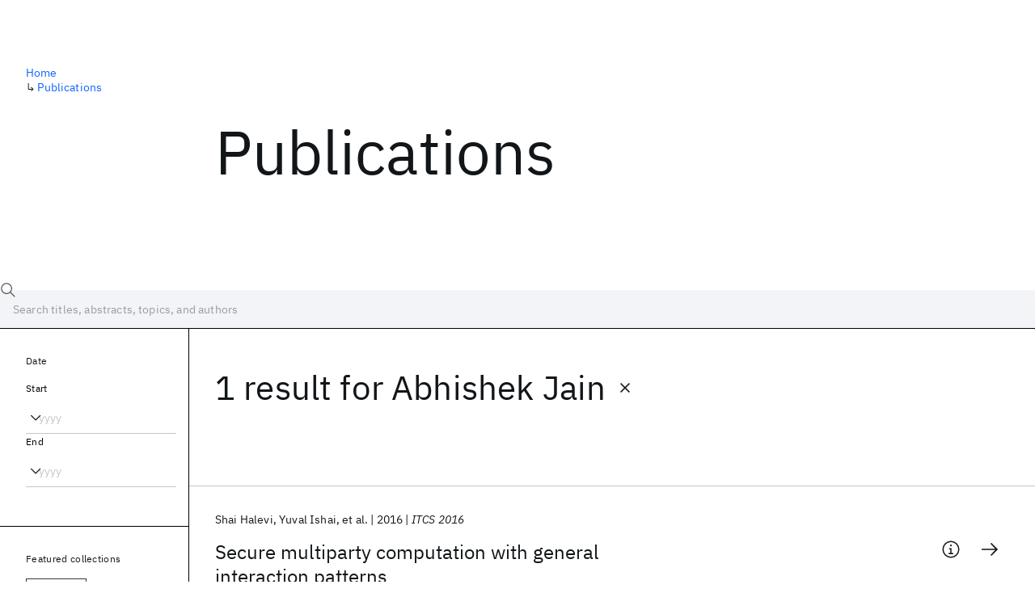

--- FILE ---
content_type: application/javascript; charset=UTF-8
request_url: https://research.ibm.com/_next/static/chunks/pages/publications-dbaa4778d4ba5ec8.js
body_size: 8931
content:
(self.webpackChunk_N_E=self.webpackChunk_N_E||[]).push([[3313],{3034:e=>{e.exports={subscript:"j5Wmi",subscript_numeric:"QkJbp"}},19390:(e,t,a)=>{"use strict";a.d(t,{A:()=>r});let r=(e,t)=>{if("0"===e)return 0;let a=Math.max(0,e.length-t.length);if(e.slice(a)!==t)return;let r=e.slice(0,a);if(/^\s*$/.exec(r))return;let s=Number(r);if(!Number.isNaN(s)||r===String(NaN))return s}},23573:e=>{e.exports={container:"QQdga",comboBox:"tIGmc"}},23760:(e,t,a)=>{"use strict";a.d(t,{A:()=>n});var r=a(37876),s=a(35975),l=a(49196);let n=e=>{let t=e.title,a=[],n=0;for(let e of t.matchAll(/<(sub|sup|inf)>(.*?)<\/\1>/g)){let[i,u,c]=e;null!=e.index&&(n!==e.index&&a.push(t.substring(n,e.index)),n=e.index+i.length);let o=e.index,d=/^\d+$/.test(c);switch(u){case"inf":case"sub":a.push((0,r.jsx)(s.A,{isNumeric:d,children:c},o));break;case"sup":a.push((0,r.jsx)(l.A,{isNumeric:d,children:c},o))}}return n!==t.length&&a.push(t.substring(n,t.length)),a}},24758:(e,t,a)=>{"use strict";a.d(t,{A:()=>i});var r=a(31132),s=a(31845),l=a(29117),n=a(88311);let i=e=>{let t=Object.fromEntries(s.A.map(t=>[t,((e,t)=>{if("number"==typeof t)return(0,l.A)(e,t);let a=(0,n.A)(e,t);return"string"==typeof a?a:"number"==typeof a?(0,l.A)(e,a):(0,l.A)(e,a.span,{offset:a.offset})})(t,e)]));return(0,r.A)(t)}},29117:(e,t,a)=>{"use strict";a.d(t,{A:()=>n});var r=a(54118),s=a(92818);let l=e=>e.slice(1,-1),n=function(e,t){let{offset:a=l}=arguments.length>2&&void 0!==arguments[2]?arguments[2]:{},{columns:n,margin:i}=r.fi[e],u=Math.max(1,Math.min(n,Math.round(t))),c=(e=>{switch(e){case"sm":return`max(${r.fi[e].width}, 100vw)`;case"max":return`min(${r.fi[e].width}, 100vw)`;default:return"100vw"}})(e),o=(0,r.D0)(2*((0,s.A)(i)??0)+(n-1)*32),d=(0,r.D0)((u-1)*32),p=`(${c} - ${o}) * ${u/n} + ${d}`;return`calc(${a(`(${p})`)})`}},29901:e=>{e.exports={searchInfo:"phoJl",list_hasFilters_true:"zmCg4",item:"Ebgvn",item_hasTopBorder_true:"GD4j_",item_enter:"VeaJV",item_enterActive:"pM1Zu",publication:"zUjm_",topic:"mc_W2",pagination:"GIKFG"}},35975:(e,t,a)=>{"use strict";a.d(t,{A:()=>u});var r=a(37876),s=a(15039),l=a.n(s),n=a(3034),i=a.n(n);let u=e=>{let{className:t,isNumeric:a=!1,...s}=e;return(0,r.jsx)("sub",{...s,className:l()(t,i().subscript,{[i().subscript_numeric]:a})})}},46525:(e,t,a)=>{"use strict";a.d(t,{A:()=>s});var r=a(45175);let s=e=>{let{__typename:t,slug:a}=e;switch(t){case"FocusArea":return`/${a}`;case"Team":case"TeamCollection":return`/topics/${a}`;default:return(0,r.A)(t)}}},49196:(e,t,a)=>{"use strict";a.d(t,{A:()=>u});var r=a(37876),s=a(15039),l=a.n(s),n=a(51397),i=a.n(n);let u=e=>{let{className:t,isNumeric:a=!1,...s}=e;return(0,r.jsx)("sup",{...s,className:l()(t,i().superscript,{[i().superscript_numeric]:a})})}},49415:(e,t,a)=>{"use strict";a.r(t),a.d(t,{__N_SSP:()=>eK,default:()=>eG});var r=a(37876),s=a(75868),l=a(29888),n=a(68268),i=a(89099),u=a(14232),c=a(30640),o=a(15326),d=a(5076),p=a(73339),m=a(89613),h=a(29965);let g=e=>t=>t.type===e,y=e=>{if("[object Object]"!==Object.prototype.toString.call(e))return!1;let t=Object.getPrototypeOf(e);return null===t||t===Object.prototype},f={search:"search",author:"author",source:"source",sourceInstance:"sourceInstance",tag:"tag"};var b=a(59625),v=a(39228);let A=e=>{let{type:t,value:a}=e;if("search"===t)return(0,v.A)(a.value)?a.value:a.value.text;if("year"===t){let{end:e,start:t}=a;return e===t?String(e):`${t}-${e}`}return"tag"===t||"sourceInstance"===t?(0,v.A)(a)?a:a.name:"source"===t?(0,v.A)(a)?a:a.shortName:"author"===t?(0,v.A)(a)?a:(e=>e.ibmer?.displayName||(0,b.A)(e.primaryAuthorName))(a):""};var x=a(52876),_=a(89495),j=a(75945);let N={firstPageLimit:j.A,followUpPageLimit:j.A},I=e=>{let{pageIndex:t}=e;return{id:"landing",getCards:e=>{let{graphqlQuery:t}=e;return t.publications.nodes},graphqlVariables:{after:(0,_.A)(t,N),first:j.A,sortBy:"FEATURED"}}},C=e=>{let{filterStates:t}=e,a=I(e);return{...a,id:"filtered",graphqlVariables:{...a.graphqlVariables,sortBy:"NEWEST",filterBy:t?.reduce((e,t)=>{if("search"===t.type){let a=t.value;return{...e,[a.type]:"search"===a.type?a.value:a.value.id}}if("year"===t.type){let{start:a,end:r}=t.value;return{...e,yearStart:(0,x.A)(a)?a:void 0,yearEnd:(0,x.A)(r)?r+1:void 0}}return{...e,[t.type]:t.value}},{}),...Object.assign({},...t.map(e=>{switch(e.type){case"author":return{includeAuthor:!0,authorId:e.value};case"tag":return{includeTag:!0,tagSlug:e.value};case"source":return{includeSource:!0,sourceId:e.value};case"sourceInstance":return{includeSourceInstance:!0,sourceInstanceId:e.value};default:return{}}}))}}};var S=a(23817),k=a(81984),w=a(7764),T=a(28931),E=a(18717),$=a(4279),P=a(95319),F=a(60847),M=a.n(F),O=a(15039),R=a.n(O),z=a(61511),L=a(50389),q=a(84696),B=a(57115),J=a(66326),Q=a(46673),V=a(13219),D=a(50895),U=a(94749),K=a(48230),G=a.n(K),Z=a(12482),H=a(46525),W=a(45175),X=a(24758),Y=a(58834),ee=a.n(Y);let et=(0,u.memo)(e=>{let{className:t,topic:a}=e,s=a.learn_more_image,l=!!s,n=R()(t,ee().card,ee()[`card_hasImage_${l}`]),i=R()(ee().link,ee()[`link_hasImage_${l}`]);return(0,r.jsxs)("article",{className:n,children:[(0,r.jsx)("div",{className:ee().title,children:(0,r.jsxs)(G(),{href:(0,H.A)(a),className:i,children:[(0,r.jsx)("span",{className:ee().titleText,children:(e=>{let t=e.__typename;switch(t){case"FocusArea":return`Learn more about our ${e.name} research`;case"Team":case"TeamCollection":return`Learn more about our ${e.name} work`;default:return(0,W.A)(t)}})(a)}),(0,r.jsx)(U.Qp,{size:32,className:ee().arrow})]})}),s&&(0,r.jsx)("div",{className:ee().image,children:(0,r.jsx)(Z.A,{src:s.url,alt:s.alternativeText??void 0,layout:"fill",objectFit:"cover",sizes:(0,X.A)({sm:4,md:8})})})]})});var ea=a(29901),er=a.n(ea),es=a(27664),el=a(40421),en=a(98394),ei=a(68887),eu=a.n(ei);let ec=["author","search","tag","source","sourceInstance","year"],eo=e=>(0,r.jsx)(es.bm,{...e,size:24}),ed=e=>{let{className:t,resultCount:a=0,filterValues:s,setFilterStates:l}=e,n=(0,u.useMemo)(()=>ec.reduce((e,t)=>{let a=((e,t)=>{let a=e.find(e=>e.type===t);if(null!=a)return A(a)})(s,t);return null!=a&&(e[t]=(0,r.jsxs)("span",{className:eu().tail,children:[a,(0,r.jsx)(el.A,{hasIconOnly:!0,iconDescription:"Clear filter",kind:"ghost",onClick:()=>l([{type:t,value:""}]),renderIcon:eo})]},t)),e},{}),[s,l]),i=(0,u.useMemo)(()=>s.reduce((e,t)=>{if("year"===t.type){let{value:e}=t;return e.end===e.start?"in ":"between "}return e},void 0),[s]),c=(0,u.useMemo)(()=>(0,r.jsxs)(r.Fragment,{children:[n.search||n.author||n.tag?" for ":" ",n.search,n.search&&(n.author||n.tag)&&"and ",n.author,n.author&&n.tag&&"and ",n.tag,(n.sourceInstance||n.source)&&"at ",n.sourceInstance,n.sourceInstance&&n.source&&"and ",n.source,i,n.year]}),[n,i]);return(0,r.jsx)(en.A,{className:t,resultCount:a,resultElement:c})},ep=(0,u.memo)(e=>{let{error:t,filterValues:a,graphqlQuery:s,mode:l,pageIndex:n,pageInfo:i,refetch:c,setFilterStates:o}=e,{publications:d}=s,p=(0,u.useMemo)(()=>l.getCards({graphqlQuery:s,pageIndex:n}),[s,l,n]),m=0!==p.length,h=0!==a.length,g=(0,q.A)(p);return t?(0,r.jsx)(B.A,{error:t,refetch:c}):m?(0,r.jsxs)(r.Fragment,{children:[h&&(0,r.jsx)(ed,{className:er().searchInfo,filterValues:a,resultCount:d.totalCount,setFilterStates:o}),(0,r.jsx)(z.A,{className:R()(er().list,er()[`list_hasFilters_${h}`]),component:"ul",exit:!1,children:p.map((e,t)=>(0,r.jsx)(L.A,{addEndListener:Q.A,classNames:(0,V.A)(er(),"item"),children:(0,r.jsx)("li",{className:R()(er().item,er()[`item_hasTopBorder_${h&&0===t}`]),style:{"--delay":`${100*t}ms`},children:"Publication"===e.__typename?(0,r.jsx)(D.A,{className:er().publication,headingAs:"h2",layout:"landing",publication:e}):(0,r.jsx)(et,{className:er().topic,topic:e})})},JSON.stringify([e.id,e.__typename,g])))}),i&&i.count>1&&(0,r.jsx)(J.A,{className:er().pagination,pageInfo:i,queryKey:"page"})]}):(0,r.jsx)(ed,{className:er().searchInfo,filterValues:a,resultCount:0,setFilterStates:o})});var em=a(7551),eh=a(63824),eg=a(37097),ey=a(84084),ef=a(37897);let eb=e=>"JOURNAL"===e?"Journal":"Conference",ev="with-toggle",eA=e=>(0,v.A)(e)?e:e.text,ex=e=>{let{filterStates:t,onToggleOpenChange:a,setFilterStates:s,toggleOpen:l}=e,n=(0,u.useCallback)(e=>{s([{type:"search",value:{type:"search",value:""}},{type:"author",value:""},{type:"source",value:""},{type:"sourceInstance",value:""},{type:"tag",value:""},{type:"year",value:{start:"earliest",end:"latest"}},...e])},[s]),[i,{data:c,previousData:o}]=(0,em._)(p.Q,{fetchPolicy:"no-cache"}),d=c??o,m=(0,eh.Y)(i,[],300),[h,g]=(0,u.useState)(t.reduce((e,t)=>"search"!==t.type||"search"!==t.value.type?e:t.value.value,"")),y=(0,u.useMemo)(()=>[...(0,v.A)(h)&&h?[h]:[],...d&&(!(0,v.A)(h)||h.length>=2)?d.publicationsAutocomplete:[]],[d,h]),f=(0,S.Z)(t);(0,u.useEffect)(()=>{if(t!==f){if((0,v.A)(h)){t.some(e=>"search"===e.type&&"search"===e.value.type&&e.value.value===h)||g("");return}switch(h.__typename){case"PublicationsAutocompleteAuthor":t.some(e=>"author"===e.type&&e.value===h.id)||g("");break;case"PublicationsAutocompleteSource":t.some(e=>"source"===e.type&&e.value===h.source.id)||g("");break;case"PublicationsAutocompleteSourceInstance":t.some(e=>"sourceInstance"===e.type&&e.value===h.sourceInstance.id)||g("");break;case"PublicationsAutocompleteTag":t.some(e=>"tag"===e.type&&e.value===h.tag.slug)||g("")}}},[t,f,h]);let b=(0,u.useCallback)(e=>{eA(h)!==e&&g(e),e.length>=2&&m({variables:{text:e}})},[m,h]),A=(0,u.useCallback)(e=>{let{inputValue:t,selectedItem:a}=e;if(!a){if(t){g(t);let e="search";n([{type:e,value:{type:e,value:t}}]);return}g(""),n([]);return}if((0,v.A)(a)){g(a);let e="search";n([{type:e,value:{type:e,value:a}}]);return}switch(g(a),a.__typename){case"PublicationsAutocompleteAuthor":return n([{type:"author",value:a.id}]);case"PublicationsAutocompleteSource":return n([{type:"source",value:a.source.id}]);case"PublicationsAutocompleteSourceInstance":return n([{type:"sourceInstance",value:a.sourceInstance.id}]);case"PublicationsAutocompleteTag":return n([{type:"tag",value:a.tag.slug}])}},[n]),x=(0,u.useCallback)(e=>{let{item:t}=e,a=eA(t);if((0,v.A)(t))return(0,r.jsxs)(r.Fragment,{children:["Search: ",a]});switch(t.__typename){case"PublicationsAutocompleteAuthor":return(0,r.jsxs)(r.Fragment,{children:["Author: ",a]});case"PublicationsAutocompleteSource":{let{source:e}=t,a=eb(e.type);return(0,r.jsxs)(r.Fragment,{children:[a,": ",e.shortName," - ",e.longName]})}case"PublicationsAutocompleteSourceInstance":{let e=eb(t.sourceInstance.source.type);return(0,r.jsxs)(r.Fragment,{children:[e,": ",a]})}case"PublicationsAutocompleteTag":return(0,r.jsxs)(r.Fragment,{children:["Topic: ",a]});default:return null}},[]),_=(0,u.useCallback)(e=>e?eA(e):"",[]);return(0,r.jsxs)(eg.A,{id:"search-bar",children:[(0,r.jsx)(ey.A,{id:"search-bar-text",itemToElement:x,itemToString:_,items:y,layout:ev,onChange:A,onInputChange:b,placeholder:"Search titles, abstracts, topics, and authors",value:eA(h)}),(0,r.jsx)(ef.A,{id:"search-bar-filter-by",label:"Filter by",layout:ev,onOpenChange:a,open:l})]})};var e_=a(12355);let ej="sourceInstance",eN=e=>{let{filterValues:t,graphqlQuery:a,setFilterStates:s}=e,{sourceInstances:l}=a.publications.featuredFilters,n=(0,u.useMemo)(()=>l.map(e=>{let{value:a}=e,{id:r,name:s}=a,l=t.find(e=>e.type===ej),n=l?.value,i=null==n||(0,v.A)(n)?void 0:n.id;return{data:{label:s,selected:l?.type===ej&&r===i,value:r},id:r,name:s,title:"Clear filter",type:"outline"}}),[t,l]),i=(0,u.useCallback)(e=>e.data.selected,[]),c=(0,u.useCallback)(e=>s([{type:ej,value:e.data.value}]),[s]),o=(0,u.useCallback)(()=>s([{type:ej,value:""}]),[s]);return 0===n.length?null:(0,r.jsx)(e_.A,{borderTop:!0,heading:"Featured collections",isTagSelected:i,items:n,onItemClick:c,onSelectedClear:o,type:"filled"},"source-instances")},eI=e=>{let{filterValues:t,graphqlQuery:a,setFilterStates:s}=e,{tags:l}=a.publications.featuredFilters,n=(0,u.useMemo)(()=>l.map(e=>{let{value:a}=e,{id:r,name:s,slug:l}=a,n=t.find(e=>"tag"===e.type),i=n?.value,u=null==i||(0,v.A)(i)?void 0:i.slug;return{data:{label:s,selected:n?.type==="tag"&&l===u,value:l},id:r,name:s,title:"Clear filter",type:"green"}}),[t,l]),i=(0,u.useCallback)(e=>e.data.selected,[]),c=(0,u.useCallback)(e=>s([{type:"tag",value:e.data.value}]),[s]),o=(0,u.useCallback)(()=>s([{type:"tag",value:""}]),[s]);return 0===n.length?null:(0,r.jsx)(e_.A,{borderTop:!0,heading:"Popular topics",isTagSelected:i,items:n,onItemClick:c,onSelectedClear:o,type:"filled"},"tags")};var eC=a(95403),eS=a(2427),ek=a(23573),ew=a.n(ek);let eT=e=>{let t=(0,u.useRef)(null);return(0,r.jsx)("div",{className:ew().container,children:(0,r.jsx)(eS.a32,{...e,ref:t,className:ew().comboBox,downshiftProps:{stateReducer:(e,t)=>{let{changes:a}=t;return a},onIsOpenChange:e=>{let{isOpen:a}=e;a&&setTimeout(()=>{if(t.current){let e=t.current.value.length;t.current.setSelectionRange(e,e)}},0)}}})})},eE=e=>{let{items:t,selectedItem:a,onChange:s,...l}=e;return(0,r.jsx)(eT,{...l,items:t.map(e=>String(e)),selectedItem:a?String(a):null,initialSelectedItem:a?String(a):void 0,onChange:e=>{let{selectedItem:t}=e;s((0,v.A)(t)?Number.parseInt(t,10):null)}})},e$=e=>{if(!e.start||!e.end)return e;let[t,a]=[e.start,e.end].sort();return{start:t,end:a}},eP=(0,u.memo)(e=>{let{className:t,startContainerClassName:a,endContainerClassName:s,id:l,items:n,placeholder:i,range:c,onRangeChange:o,startProps:d,endProps:p}=e,m=(0,u.useCallback)(e=>{o(e$({start:e,end:c.end}))},[c,o]),h=(0,u.useCallback)(e=>{o(e$({start:c.start,end:e}))},[c,o]);return(0,r.jsxs)("div",{className:t,children:[(0,r.jsx)("div",{className:a,children:(0,r.jsx)(eE,{...d,id:`${l}-start`,items:n,placeholder:i,selectedItem:c.start,onChange:m})}),(0,r.jsx)("div",{className:s,children:(0,r.jsx)(eE,{...p,id:`${l}-end`,items:n,placeholder:i,selectedItem:c.end,onChange:h})})]},`${c.start}-${c.end}`)},(e,t)=>e.items.slice().sort().join(",")===t.items.slice().sort().join(",")&&e.range.start===t.range.start&&e.range.end===t.range.end&&e.onRangeChange===t.onRangeChange);var eF=a(90235),eM=a.n(eF);let eO=e=>{let t=e.find(g("year"));if(!t)return{start:null,end:null};let{start:a,end:r}=t.value;return{start:"earliest"===a?null:a,end:"latest"===r?null:r}},eR=(0,u.memo)(e=>{let{filterValues:t,setFilterStates:a}=e,s=(0,u.useMemo)(()=>{let e=new Date().getFullYear();return Array.from({length:e-1954+1},(t,a)=>e-a)},[]),[l,n]=(0,u.useState)(eO(t));(0,u.useEffect)(()=>{n(eO(t))},[t]);let i=(0,u.useCallback)(e=>{let{start:t,end:r}=e;n({start:t,end:r}),a([{type:"year",value:{start:(0,x.A)(t)?t:"earliest",end:(0,x.A)(r)?r:"latest"}}])},[a]);return(0,r.jsxs)(eC.A,{type:"filled",children:[(0,r.jsx)("h2",{className:eM().heading,children:"Date"}),(0,r.jsx)(eP,{id:"year-range",className:eM().numberRange,startContainerClassName:eM().startContainer,endContainerClassName:eM().endContainer,items:s,placeholder:"yyyy",range:l,onRangeChange:i,startProps:{titleText:"Start"},endProps:{titleText:"End"}})]})}),ez=[{label:"Home",link:{href:"/"}},{label:"Publications",link:{href:"/publications"}}],eL=e=>{let[t,a]=(0,u.useState)(!1),{query:s}=(0,i.useRouter)(),l=(0,S.Z)(s);return(0,u.useEffect)(()=>{null!=l&&["author","page","search","source","source-instance","tag","year"].some(e=>s[e]!==l[e])&&document.getElementById("search-bar")?.scrollIntoView({behavior:"smooth"})},[s,l]),(0,r.jsxs)(E.A,{"data-testid":"publications-landing",children:[(0,r.jsx)(k.A,{breadcrumbs:ez,heading:"Publications"}),(0,r.jsx)(ex,{...e,onToggleOpenChange:a,toggleOpen:t}),(0,r.jsxs)(T.A,{bottomSpacing:!0,fillHeight:!0,verticalSeparator:!0,children:[(0,r.jsx)(w.A,{bottomSpacing:!0,type:"content",children:(0,r.jsx)(ep,{...e})}),(0,r.jsx)(w.A,{as:"aside",type:"sidebar",children:(0,r.jsx)($.A,{className:M().collapsible,open:t,children:(0,r.jsxs)(P.A,{type:"filled",children:[(0,r.jsx)(eR,{...e}),(0,r.jsx)(eN,{...e}),(0,r.jsx)(eI,{...e})]})})})]})]})},eq="earliest",eB="latest",eJ=/^\d{4}$/,eQ=RegExp(`^(${eq}|(?:\\d{4}))(?:-((\\d{4})|${eB}))?$`);var eV=a(96265),eD=a(97209);let eU=e=>"sourceInstance"===e?"source-instance":e;var eK=!0;let eG=e=>{let{envProps:t}=e,a=(0,u.useCallback)(()=>(0,d.A)(t),[t]),b=(0,i.useRouter)(),{data:v}=(0,s.I)(p.dZ),_=v?.publicationsPage;if(!_)throw Error("Missing data");let N=(0,m.A)(b.query.page),S=(e=>{let t=Object.entries(e).map(e=>{let[t,a]=e;if(!a)return null;if("search"===t){let e="";try{e=n.o4.decode(Array.isArray(a)?a[0]:a);let t=JSON.parse(e);if(!(e=>{if(!y(e))return!1;let{type:t,value:a}=e;return!!(e=>"string"==typeof e&&null!=f[e])(t)&&("search"===t?"string"==typeof a:!!y(a)&&"string"==typeof a.id&&"string"==typeof a.text)})(t))throw Error("invalid search value");return{type:"search",value:t}}catch(t){return console.error("Failed to parse search query param",e),null}}if("year"===t){if("string"!=typeof a)return null;let e=((e,t)=>{let{earliest:a,latest:r}=t,s=(e=>{if(eJ.exec(e)){let t=Number(e);return{start:t,end:t}}let t=eQ.exec(e);if(!t)return null;let[a,r]=t.slice(1,3);return{start:a===eq?eq:Number(a),end:r===eB?eB:Number(r)}})(e);if(!s)return null;let{start:l,end:n}=s,i=l===eq?a:l,u=n===eB?r:n;return i>u||i<a||[i,u].some(e=>e>r)?null:{start:l,end:n}})(a,{earliest:1954,latest:new Date().getFullYear()});return e?{type:t,value:e}:null}return"tag"===t||"source-instance"===t||"source"===t||"author"===t?{type:"source-instance"===t?"sourceInstance":t,value:Array.isArray(a)?a[0]:a}:null}).filter(eD.A);return(0,l.l)(()=>t,[t])})(b.query),k=(e=>{let{filterStates:t,pageIndex:a}=e;return 0===t.length?I(e):t.find(e=>"tag"===e.type)&&0===a?{...C(e),id:"tag",getCards:e=>{let{graphqlQuery:t}=e,{tag:a}=t,{nodes:r}=t.publications,s=a?.topic;return[...r.slice(0,2),...s?[s]:[],...r.slice(2)]}}:C(e)})({filterStates:S,pageIndex:N}),{data:w,previousData:T,error:E,refetch:$,loading:P}=(0,s.I)(p.AS,{variables:k.graphqlVariables}),F=w??T,M=null==w&&null!=T,O=F?.publications;if(!O)throw Error("Missing data");let R=(0,u.useRef)({page:N,filters:S,mode:k});(0,u.useEffect)(()=>{null!=w&&(R.current={page:N,filters:S,mode:k})});let z=R.current,L=M?z.mode:k,q=M?z.page:N,B=M?z.filters:S,J=(0,u.useMemo)(()=>((e,t)=>e?.length?t?e.map(e=>"author"===e.type&&t.author?{type:"author",value:t.author}:"search"===e.type?{type:"search",value:e.value}:"source"===e.type&&t.source?{type:"source",value:t.source}:"sourceInstance"===e.type&&t.sourceInstance?{type:"sourceInstance",value:t.sourceInstance}:"tag"===e.type&&t.tag?{type:"tag",value:t.tag}:"year"===e.type?{type:"year",value:e.value}:null).filter(eD.A):e:[])(B,F),[B,F]),Q=(0,u.useMemo)(()=>{let e=J.find(g("sourceInstance"));return e?A(e):void 0},[J]),V=(0,u.useMemo)(()=>{let e=J.find(g("tag"));return e?[A(e)]:[]},[J]),D=(0,u.useMemo)(()=>null!=O?(0,h.A)(q,((e,t)=>0===t.length?Math.min(3e3,e):e)(O.totalCount,J),{firstPageLimit:j.A,followUpPageLimit:j.A}):null,[O,q,J]);return(0,r.jsxs)(o.A.Provider,{value:a,children:[(0,r.jsx)(c.A,{category:Q,pageType:null==J?"Publications Landing":"Publications Landing Faceted",searchResultsCount:w?.publications?.totalCount??0,tags:V}),(0,r.jsx)(eV.A,{ogType:"website",seo:_.seo,title:"Publications"}),(0,r.jsx)(eL,{error:E,filterStates:S,filterValues:J,graphqlQuery:F,loading:P,mode:L,pageIndex:q,pageInfo:D,refetch:$,setFilterStates:e=>{let t=0===e.length||null!=e.find(e=>"search"===e.type&&e.value)?{}:{...b.query};delete t.page,e.forEach(e=>{if(!e.value)return void delete t[eU(e.type)];if("search"===e.type){let{value:a}=e;return"search"!==a.type||a.value?void(t.search=n.o4.encodeURI(JSON.stringify(a))):void delete t.search}if("year"===e.type){let{start:a,end:r}=e.value;if("earliest"===a&&"latest"===r)return void delete t.year;if((0,x.A)(a)&&(0,x.A)(r)&&a===r){t.year=r;return}return void(((0,x.A)(a)||(0,x.A)(r))&&(t.year=`${a??"earliest"}-${r??"latest"}`))}t[eU(e.type)]=e.value}),b.push({query:t},void 0,{shallow:!0})}})]})}},50895:(e,t,a)=>{"use strict";a.d(t,{A:()=>b});var r=a(37876),s=a(27664),l=a(98154),n=a(94749),i=a(17948),u=a(15039),c=a.n(u),o=a(48230),d=a.n(o),p=a(89099),m=a(14232),h=a(59625),g=a(23760),y=a(88022),f=a.n(y);let b=(0,m.memo)(e=>{let{className:t,headingAs:a,isAbstractHidden:u=!1,isCodeHidden:o=!1,size:y="medium",layout:b="span12",publication:v}=e,{abstract:A,authors:x}=v,_=(0,p.useRouter)(),j=`/publications/${v.slug}`,N=(0,m.useMemo)(()=>(0,g.A)(v),[v]),I=c()(f().actionIcon,f().actionIcon_type_tooltip),C=A?A.trim().split("\n",1)[0]:"No abstract available",S=(0,r.jsx)("div",{className:f().actionTooltip,children:C}),k=(0,m.useCallback)(()=>{_.push(j)},[j,_]);return(0,r.jsxs)("article",{className:c()(t,f().container,f()[`container_size_${y}`],f()[`container_layout_${b}`]),"data-testid":"publication-stripe",children:[(0,r.jsx)(a,{className:c()(f().title,f()[`title_size_${y}`]),children:(0,r.jsx)(d(),{passHref:!0,href:j,className:f().link,children:N})}),(0,r.jsxs)("ul",{className:f().properties,children:[(0,r.jsx)("li",{className:f().property,children:(0,r.jsxs)("ul",{className:f().authors,children:[x.slice(0,2).map(e=>{let{authorName:t}=e,{ibmer:a}=t.author,s=(0,h.A)(t);return(0,r.jsx)("li",{className:f().author,children:null==a?s:(0,r.jsx)(d(),{passHref:!0,href:`/people/${a.slug}`,className:f().authorLink,children:s})},t.id)}),x.length>2&&(0,r.jsx)("li",{className:f().author,children:"et al."})]})}),(0,r.jsx)("li",{className:f().property,children:v.publishedMeta.year}),(0,r.jsx)("li",{className:c()(f().property,f().property_italic),children:v.publishedMeta.source})]}),(0,r.jsxs)("div",{className:f().actionList,children:[!o&&null!=v.linkCode&&(0,r.jsx)(i.Ay,{content:"Code available",theme:"carbon",children:(0,r.jsx)(s.Cy,{size:24,className:I,onClick:k})}),!u&&(0,r.jsx)(i.Ay,{content:S,theme:"carbon",children:(0,r.jsx)(l.$$,{size:24,className:I,onClick:k})}),(0,r.jsx)(n.Qp,{size:24,className:c()(f().actionIcon,f().actionIcon_type_arrow)})]})]})})},51397:e=>{e.exports={superscript:"_1gepo",superscript_numeric:"_7YcEu"}},52409:e=>{e.exports={heading:"HXv6W"}},52876:(e,t,a)=>{"use strict";a.d(t,{A:()=>r});let r=e=>"number"==typeof e},57417:(e,t,a)=>{(window.__NEXT_P=window.__NEXT_P||[]).push(["/publications",function(){return a(49415)}])},58834:e=>{e.exports={card:"oEs_z",card_hasImage_true:"__EgJ",card_hasImage_false:"eyUr_",title:"A91h8",link:"_1bsS5",link_hasImage_true:"_635E0",link_hasImage_false:"RAIGT",titleText:"oBkDF",arrow:"BJLpo",image:"SgAbt"}},59625:(e,t,a)=>{"use strict";a.d(t,{A:()=>r});let r=e=>[e.firstName??e.firstNameInitials,e.lastName].filter(Boolean).join(" ")},60847:e=>{e.exports={collapsible:"apRFG"}},75945:(e,t,a)=>{"use strict";a.d(t,{A:()=>r});let r=10},81984:(e,t,a)=>{"use strict";a.d(t,{A:()=>c});var r=a(37876),s=a(27961),l=a(7764),n=a(28931),i=a(52409),u=a.n(i);let c=e=>{let{breadcrumbs:t,heading:a}=e;return(0,r.jsxs)(n.A,{children:[(0,r.jsx)(l.A,{type:"content",children:(0,r.jsx)("h1",{className:u().heading,children:a})}),(0,r.jsx)(l.A,{as:"aside",type:"sidebar",children:(0,r.jsx)(s.A,{segments:t})})]})}},84084:(e,t,a)=>{"use strict";a.d(t,{A:()=>m});var r=a(37876),s=a(2427),l=a(54201),n=a(15039),i=a.n(n),u=a(14232),c=a(17858),o=a(39228),d=a(90309),p=a.n(d);let m=e=>{let{className:t,itemToElement:a,itemToString:n,layout:d,onChange:m,...h}=e,[g,y]=(0,u.useState)(),f=(0,u.useCallback)(e=>{let{selectedItem:t}=e;""!==t&&(g&&t===n(g.selectedItem??null)||(y(e),m(e)))},[n,m,g]);return(0,r.jsxs)("div",{className:i()(p().container,p()[`container_layout_${d}`]),children:[(0,r.jsx)(l.vj,{className:i()("cds--search-magnifier-icon",p().icon)}),(0,r.jsx)(s.a32,{...h,allowCustomValue:!0,className:i()(t,p().comboBox),itemToElement:e=>{if(null==a)return null;if(!(0,c.A)(e))return(0,r.jsx)(a,{item:e});let t=e[0];return(0,o.A)(t)&&1===t.length?(0,r.jsx)(a,{item:Object.values(e).join("")}):(0,r.jsx)(a,{item:e})},itemToString:n,onChange:f,onKeyUp:e=>{"Enter"===e.code&&e.preventDefault()},role:"searchbox",size:"lg"})]})}},84696:(e,t,a)=>{"use strict";a.d(t,{A:()=>n});var r=a(68526),s=a(23817),l=a(14232);let n=function(e){let t=arguments.length>1&&void 0!==arguments[1]?arguments[1]:{},{initialCount:a=0}=t,[n,i]=(0,l.useState)(a),u=(0,r.S)(),c=(0,s.Z)(e);return(0,l.useEffect)(()=>{c===e||u||i(e=>e+1)},[u,c,e]),n}},88022:e=>{e.exports={container:"E5NKX",container_layout_landing:"IFbRs",container_layout_span12:"sceKP",container_size_small:"SdMhc",container_size_medium:"Mm0FT",title:"rdQt4",title_size_small:"GLPjO",title_size_medium:"K8ayf",link:"lZEWq",properties:"_TBoz",property:"rsBl_",property_italic:"Fcb_q",authors:"UMfn9",author:"E5TRV",authorLink:"tEkUf",actionList:"_72cJw",actionIcon:"aOLbP",actionIcon_type_arrow:"Y8ZiM",actionIcon_type_tooltip:"Q_1SM",actionTooltip:"HCexR"}},89495:(e,t,a)=>{"use strict";a.d(t,{A:()=>s});var r=a(57641);let s=(e,t)=>String((0,r.A)(e,t)-1)},89613:(e,t,a)=>{"use strict";a.d(t,{A:()=>r});let r=e=>{if(null==e)return 0;if("number"!=typeof e){let t=Number(e);return(e=>!Number.isNaN(e)&&e>1)(t)?t-1:0}return e-1}},90235:e=>{e.exports={heading:"_2DMQw",numberRange:"RyqKS",startContainer:"hmo8Q",endContainer:"qObvt"}},90309:e=>{e.exports={container:"w4fa1","container_layout_search-only":"_rM77","container_layout_with-dropdown":"qi1zb","container_layout_with-toggle":"yhJj_","container_layout_with-dropdown-and-toggle":"SS5_l",icon:"nAibK",comboBox:"QXT3a"}},92818:(e,t,a)=>{"use strict";a.d(t,{A:()=>l});var r=a(54118),s=a(19390);let l=e=>{let t=(0,s.A)(e,"rem");return null==t?void 0:t*r.Ez}},97209:(e,t,a)=>{"use strict";a.d(t,{A:()=>r});let r=e=>null!=e}},e=>{e.O(0,[6701,4653,8230,1815,5376,7028,8827,5868,4749,389,8154,2909,6333,9049,7362,3339,2477,5030,636,6593,8792],()=>e(e.s=57417)),_N_E=e.O()}]);